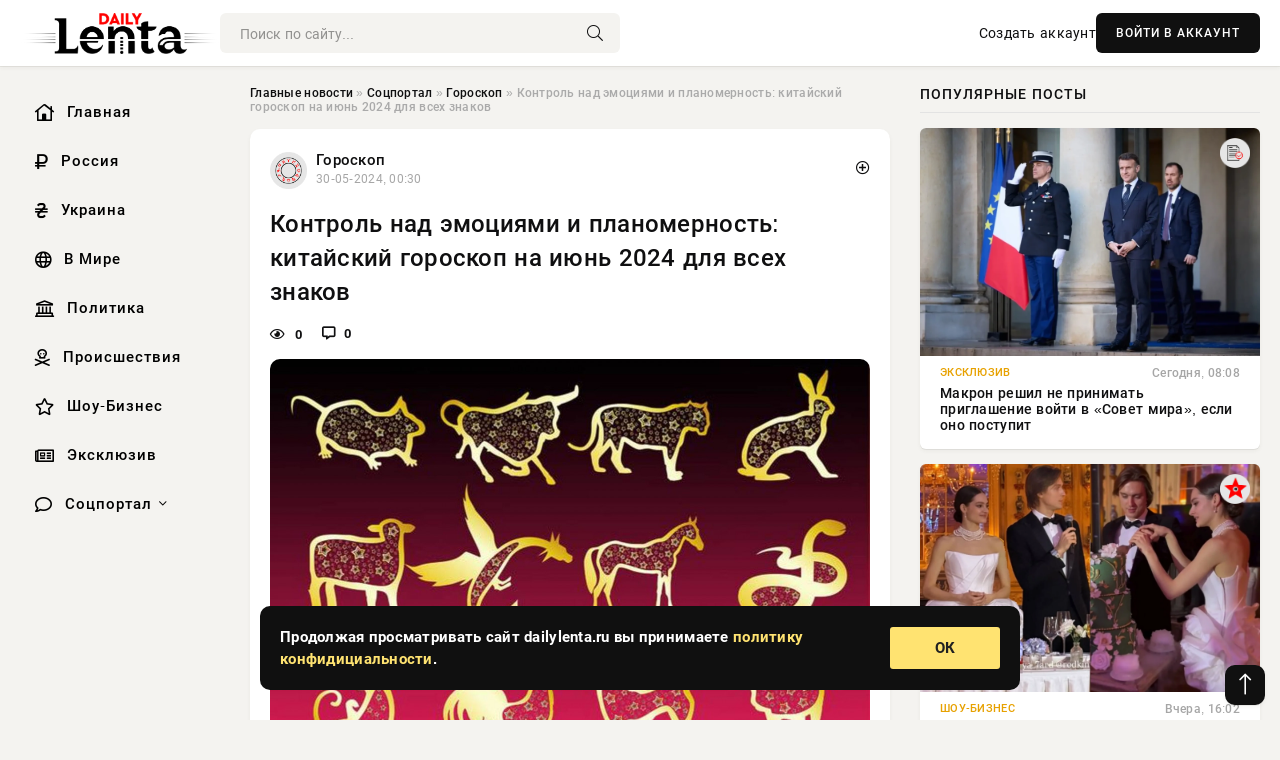

--- FILE ---
content_type: text/html; charset=utf-8
request_url: https://dailylenta.ru/social/goroskop/4548-kontrol-nad-jemocijami-i-planomernost-kitajskij-goroskop-na-ijun-2024-dlja-vseh-znakov.html
body_size: 16550
content:
<!DOCTYPE html>
<html lang="ru">
   <head>
   <title>Контроль над эмоциями и планомерность: китайский гороскоп на июнь 2024 для всех знаков » Информационное агентство «Daily Lenta»</title>
<meta charset="utf-8">
<meta name="description" content="Июнь — время, когда звезды предлагают нам сохранить контроль над эмоциями. В этом месяце необходимо избегать поспешных решений и импульсивных реакций. Вместо этого, составьте план и тщательно">
<meta name="keywords" content="знака, звезды, предлагают, сохранить, контроль, эмоциями, месяце, необходимо, избегать, поспешных, решений, импульсивных, реакций, Вместо, когда, этого, тщательно, придерживайтесь, внося, изменения">
<link rel="canonical" href="https://dailylenta.ru/social/goroskop/4548-kontrol-nad-jemocijami-i-planomernost-kitajskij-goroskop-na-ijun-2024-dlja-vseh-znakov.html">
<link rel="alternate" type="application/rss+xml" title="Информационное агентство «Daily Lenta» RSS" href="https://dailylenta.ru/rss.xml">
<link rel="preconnect" href="https://dailylenta.ru/" fetchpriority="high">
<meta property="twitter:title" content="Контроль над эмоциями и планомерность: китайский гороскоп на июнь 2024 для всех знаков » Информационное агентство «Daily Lenta»">
<meta property="twitter:url" content="https://dailylenta.ru/social/goroskop/4548-kontrol-nad-jemocijami-i-planomernost-kitajskij-goroskop-na-ijun-2024-dlja-vseh-znakov.html">
<meta property="twitter:card" content="summary_large_image">
<meta property="twitter:image" content="https://rsute.ru/wp-content/uploads/2024/05/05c55b83c49552375d558fd7a1754fa054714080a84d03791d13ee79f32a56dd.jpg">
<meta property="twitter:description" content="Июнь — время, когда звезды предлагают нам сохранить контроль над эмоциями. В этом месяце необходимо избегать поспешных решений и импульсивных реакций. Вместо этого, составьте план и тщательно придерживайтесь его, внося изменения только после глубоких размышлений. Читайте более подробно гороскоп">
<meta property="og:type" content="article">
<meta property="og:site_name" content="Информационное агентство «Daily Lenta»">
<meta property="og:title" content="Контроль над эмоциями и планомерность: китайский гороскоп на июнь 2024 для всех знаков » Информационное агентство «Daily Lenta»">
<meta property="og:url" content="https://dailylenta.ru/social/goroskop/4548-kontrol-nad-jemocijami-i-planomernost-kitajskij-goroskop-na-ijun-2024-dlja-vseh-znakov.html">
<meta property="og:image" content="https://rsute.ru/wp-content/uploads/2024/05/05c55b83c49552375d558fd7a1754fa054714080a84d03791d13ee79f32a56dd.jpg">
<meta property="og:description" content="Июнь — время, когда звезды предлагают нам сохранить контроль над эмоциями. В этом месяце необходимо избегать поспешных решений и импульсивных реакций. Вместо этого, составьте план и тщательно придерживайтесь его, внося изменения только после глубоких размышлений. Читайте более подробно гороскоп">

<script src="/engine/classes/min/index.php?g=general&amp;v=kvgkp"></script>
<script src="/engine/classes/min/index.php?f=engine/classes/js/jqueryui.js,engine/classes/js/dle_js.js&amp;v=kvgkp" defer></script>
<script type="application/ld+json">{"@context":"https://schema.org","@graph":[{"@type":"NewsArticle","@context":"https://schema.org/","publisher":{"@type":"Organization","name":"Информационный портал «Daily Lenta»","logo":{"@type":"ImageObject","url":""}},"name":"Контроль над эмоциями и планомерность: китайский гороскоп на июнь 2024 для всех знаков","headline":"Контроль над эмоциями и планомерность: китайский гороскоп на июнь 2024 для всех знаков","mainEntityOfPage":{"@type":"WebPage","@id":"https://dailylenta.ru/social/goroskop/4548-kontrol-nad-jemocijami-i-planomernost-kitajskij-goroskop-na-ijun-2024-dlja-vseh-znakov.html"},"datePublished":"2024-05-30T00:30:05+03:00","author":{"@type":"Person","name":"Наталья Маркова","url":"https://dailylenta.ru/user/%D0%9D%D0%B0%D1%82%D0%B0%D0%BB%D1%8C%D1%8F+%D0%9C%D0%B0%D1%80%D0%BA%D0%BE%D0%B2%D0%B0/"},"image":["https://rsute.ru/wp-content/uploads/2024/05/05c55b83c49552375d558fd7a1754fa054714080a84d03791d13ee79f32a56dd.jpg","https://rsute.ru/wp-content/uploads/2024/05/novogodnie-kartinki-s-simvolom-2024-goda-zelyonym-derevyannym-drakonom_6587775803c21.jpeg","https://rsute.ru/wp-content/uploads/2024/05/ab95aa6b28c5cf91a7162747297e4931.jpg"],"description":"Июнь — время, когда звезды предлагают нам сохранить контроль над эмоциями. В этом месяце необходимо избегать поспешных решений и импульсивных реакций. Вместо этого, составьте план и тщательно придерживайтесь его, внося изменения только после глубоких размышлений. Читайте более подробно гороскоп"},{"@type":"BreadcrumbList","@context":"https://schema.org/","itemListElement":[{"@type":"ListItem","position":1,"item":{"@id":"https://dailylenta.ru/","name":"Главные новости"}},{"@type":"ListItem","position":2,"item":{"@id":"https://dailylenta.ru/social/","name":"Соцпортал"}},{"@type":"ListItem","position":3,"item":{"@id":"https://dailylenta.ru/social/goroskop/","name":"Гороскоп"}},{"@type":"ListItem","position":4,"item":{"@id":"https://dailylenta.ru/social/goroskop/4548-kontrol-nad-jemocijami-i-planomernost-kitajskij-goroskop-na-ijun-2024-dlja-vseh-znakov.html","name":"Контроль над эмоциями и планомерность: китайский гороскоп на июнь 2024 для всех знаков"}}]}]}</script> 
      <meta name="viewport" content="width=device-width, initial-scale=1.0" />
      <meta name="msapplication-TileColor" content="#e6e6e6">   
      <meta name="theme-color" content="#101010"> 
      <link rel="preload" href="/templates/Default/css/common.css" as="style">
      <link rel="preload" href="/templates/Default/css/styles.css?v=06" as="style">
      <link rel="preload" href="/templates/Default/css/engine.css" as="style">
      <link rel="preload" href="/templates/Default/css/fontawesome.css" as="style">
      <link rel="preload" href="/templates/Default/webfonts/manrope-400.woff2" as="font" type="font/woff2" crossorigin>
      <link rel="preload" href="/templates/Default/webfonts/manrope-600.woff2" as="font" type="font/woff2" crossorigin>
      <link rel="preload" href="/templates/Default/webfonts/manrope-700.woff2" as="font" type="font/woff2" crossorigin>
      <link rel="preload" href="/templates/Default/webfonts/fa-light-300.woff2" as="font" type="font/woff2" crossorigin>
      <link href="/templates/Default/css/common.css" type="text/css" rel="stylesheet" />
      <link href="/templates/Default/css/styles.css?v=06" type="text/css" rel="stylesheet" />
      <link href="/templates/Default/css/engine.css" type="text/css" rel="stylesheet" /> 
      <link href="/templates/Default/css/fontawesome.css" type="text/css" rel="stylesheet" />
      <link rel="apple-touch-icon" sizes="180x180" href="/templates/Default/favicons/180x180.png">
      <link rel="apple-touch-icon" sizes="167x167" href="/templates/Default/favicons/167x167.png">
      <link rel="apple-touch-icon" sizes="152x152" href="/templates/Default/favicons/152x152.png">
      <link rel="apple-touch-icon" sizes="120x120" href="/templates/Default/favicons/120x120.png">
      <link rel="icon" type="image/png" href="/templates/Default/favicons/favicon.png">
      <link rel="mask-icon" href="/templates/Default/favicons/safari-pinned-tab.svg" color="#e6e6e6">
   </head>
   <body>
      <div class="wrapper">
         <div class="wrapper-container wrapper-main">

            <header class="header d-flex ai-center vw100">
               <a href="/" class="logo" title="Информационное агентство «Daily Lenta»"><img src="/templates/Default/dleimages/logo.png" alt="Информационное агентство «Daily Lenta»"></a>
               <div class="header__search search-block flex-grow-1">
                  <form id="quicksearch" method="post">
                     <input type="hidden" name="do" value="search">
                     <input type="hidden" name="subaction" value="search">
                     <input class="search-block__input" id="story" name="story" placeholder="Поиск по сайту..." type="text" autocomplete="off">
                     <button class="search-block__btn" type="submit"><span class="fal fa-search"></span></button>
                  </form>
               </div>
               

               
               <a href="/?do=register" class="header__link">Создать аккаунт</a>
               <button class="header__btn-login js-show-login">ВОЙТИ В АККАУНТ</button>
               

               <button class="header__btn-menu d-none js-show-mobile-menu"><span class="fal fa-bars"></span></button>
            </header>

            <div class="content">
               <div class="cols">

                  <!-- MENU START -->
                  <aside class="col-side">
                     <ul class="side-nav js-this-in-mobile-menu">
                        <li><a href="/"><i class="far fa-home-lg"></i> Главная</a></li>
                        <li><a href="/russia/"><i class="far fa-ruble-sign"></i> Россия</a></li>
                        <li><a href="/ukraine/"><i class="far fa-hryvnia"></i> Украина</a></li>
                        <li><a href="/world/"><i class="far fa-globe"></i> В Мире</a></li>
                        <li><a href="/policy/"><i class="far fa-landmark"></i> Политика</a></li>
                        <li><a href="/incidents/"><i class="far fa-skull-crossbones"></i> Происшествия</a></li>
                        <li><a href="/show-business/"><i class="far fa-star"></i> Шоу-Бизнес</a></li>
                        <li><a href="/exclusive/"><i class="far fa-newspaper"></i> Эксклюзив</a></li>
                        <li class="submenu"><a href="/social/"><i class="far fa-comment"></i> Соцпортал</a>
                           <ul class="nav__list side-nav" style="position: unset !important">
                              <li class="nav__list-hidden"><a href="/social/goroskop/"><i class="far fa-planet-ringed"></i> Гороскопы</a></li>
                              <li class="nav__list-hidden"><a href="/social/primeti/"><i class="far fa-map-signs"></i> Приметы</a></li>
                              <li class="nav__list-hidden"><a href="/social/ezoterika/"><i class="far fa-sparkles"></i> Эзотерика</a></li>
                              <li class="nav__list-hidden"><a href="/social/prazdniki/"><i class="far fa-gift"></i> Праздники</a></li>
                              <li class="nav__list-hidden"><a href="/social/zdorove/"><i class="far fa-heart"></i> Здоровье</a></li>
                              <li class="nav__list-hidden"><a href="/social/psihologiya/"><i class="far fa-head-side-brain"></i> Психология</a></li>
                              <li class="nav__list-hidden"><a href="/social/dlya-zhenshchin/"><i class="far fa-venus-double"></i> Для женщин</a></li>
                              <li class="nav__list-hidden"><a href="/social/sad-ogorod/"><i class="far fa-seedling"></i> Сад-огород</a></li>
                           </ul>
                        </li>
                     </ul>
                  </aside>
                  <!-- MENU END -->
                  
                  <main class="col-main">
                    
                         
                        <div class="speedbar"><div class="over"><a href="https://dailylenta.ru/">Главные новости</a>  »  <a href="https://dailylenta.ru/social/">Соцпортал</a>  »  <a href="https://dailylenta.ru/social/goroskop/">Гороскоп</a>  »  Контроль над эмоциями и планомерность: китайский гороскоп на июнь 2024 для всех знаков</div></div>
                        

                     <div class="content-block d-grid" id="content-block">
                        

                        
                        <div class="short">
	<div class="info-block">
	   <div class="info-body">
		  <a href="https://dailylenta.ru/social/goroskop/" class="info-img" title="Гороскоп"><img src="/uploads/icons/goroskop.png" alt="Гороскоп"></a>
		  <div class="info-title"><a href="https://dailylenta.ru/social/goroskop/" class="author_name">Гороскоп</a></div>
		  <div class="info-meta">
			 <time datetime="30-05-2024, 00:30" class="ago" title="30-05-2024, 00:30">30-05-2024, 00:30</time>
			 
		  </div>
	   </div>
        <div class="dosuga-post-head-mark">    
            <a href="#" class="js-show-login" title="Сохранить"><i class="far fa-plus-circle"></i></a>
                    
		</div> 
	</div>
	<div class="yz_short_body">
	   <h1 class="dn-short-t">Контроль над эмоциями и планомерность: китайский гороскоп на июнь 2024 для всех знаков </h1>
	   <div class="content_top_met">
	   	  <div class="f_eye"><i class="far fa-eye"></i> 0</div>
		  <a id="dle-comm-link" href="#comment">
			 <div class="f_link"><i class="far fa-comment-alt"></i> 0</div>
		  </a>
		  <div class="f_info">
		  </div>
	   </div>
	   <div class="page__text full-text clearfix">
		  <div align="center"><!--dle_image_begin:https://rsute.ru/wp-content/uploads/2024/05/05c55b83c49552375d558fd7a1754fa054714080a84d03791d13ee79f32a56dd.jpg|--><img src="https://rsute.ru/wp-content/uploads/2024/05/05c55b83c49552375d558fd7a1754fa054714080a84d03791d13ee79f32a56dd.jpg" style="max-width:100%;" alt="Контроль над эмоциями и планомерность: китайский гороскоп на июнь 2024 для всех знаков"><!--dle_image_end--></div><br>Июнь — время, когда звезды предлагают нам сохранить контроль над эмоциями. В этом месяце необходимо избегать поспешных решений и импульсивных реакций. Вместо этого, составьте план и тщательно придерживайтесь его, внося изменения только после глубоких размышлений. Читайте более подробно гороскоп для своего знака в статье echonedeli.ru.<br><br><h2>Что ждет каждый знак восточного календаря</h2><br><b>Крыса (1948; 1960; 1972; 1984, 1996, 2008, 2020)</b><br><br>Крысы могут столкнуться с определенными трудностями в этом месяце. Важно сохранять здравый смысл и консерватизм, особенно в финансовых вопросах. Избегайте рискованных инвестиций и значительных трат. Сосредоточьтесь на сохранении стабильности.<br><br><b>Бык (1949, 1961, 1973, 1985, 1997, 2009, 2021)</b><br><br>Быкам необходимо проявить терпение в этом месяце. Стойкость перед лицом неудач и обязательств поможет им выйти из сложных ситуаций. Творческий подход к проблемам будет ключом к успешному разрешению конфликтов.<br><br><b>Тигр (1950, 1962, 1974, 1986, 1998, 2010, 2022)</b><br><br>У тигров наступает период отдыха и вознаграждения за их упорный труд. Возможно продвижение по службе и финансовая премия. Это время для наслаждения результатами своих усилий и поощрения себя за достижения.<br><br><b>Кролик (1951, 1963, 1975, 1987, 1999, 2011, 2023)</b><br><br>Кролики встречают месяц полный свершений и открытий. Это время активного роста и трансформации как внешней, так и внутренней. Они должны готовиться к новым возможностям и встречать их с открытым сердцем.<br><br><b>Дракон (1952, 1964, 1976, 1988, 2000, 2012)</b><br><br><div align="center"><!--dle_image_begin:https://rsute.ru/wp-content/uploads/2024/05/novogodnie-kartinki-s-simvolom-2024-goda-zelyonym-derevyannym-drakonom_6587775803c21.jpeg|--><img src="https://rsute.ru/wp-content/uploads/2024/05/novogodnie-kartinki-s-simvolom-2024-goda-zelyonym-derevyannym-drakonom_6587775803c21.jpeg" style="max-width:100%;" alt=""><!--dle_image_end--></div><br><br>Драконам стоит быть осторожными в этом месяце, так как могут возникнуть неприятности из неожиданных источников. Гибкость и открытость помогут им сохранить стабильность в сложных ситуациях.<br><br><b>Змея (1953, 1965, 1977, 1989, 2001, 2013)</b><br><br>У змей наступает динамичный месяц, полный событий и новых впечатлений. Они должны помнить об умеренности и заботиться о своем здоровье, чтобы поддерживать высокий уровень энергии.<br><br><b>Лошадь (1954, 1966, 1978, 1990, 2002, 2014)</b><br><br>Для лошадей важно в этом месяце заботиться о своем благополучии. Они должны научиться не принимать рутинные проблемы близко к сердцу и уделить время для отдыха и развлечений.<br><br><b>Овца (1955, 1967, 1979, 1991, 2003, 2015)</b><br><br>Овцам обещаются приятные сюрпризы в этом месяце. Они должны оставаться открытыми к новому и готовыми к неожиданным возможностям.<br><br><b>Обезьяна (1956, 1968, 1980, 1992, 2004, 2016)</b><br><br>Обезьянам предстоит яркий месяц с праздниками и путешествиями. Они должны сохранять терпение и чувство реальности, чтобы успешно преодолеть все сложности.<br><br><b>Петух (1957, 1969, 1981, 1993, 2005, 2017)</b><br><br>Петухи готовы к новым вызовам в этом месяце. Они должны придерживаться своих личных целей и стремиться к профессиональному росту.<br><br><b>Собака (1958, 1970, 1982, 1994, 2006, 2018)</b><br><br>Собаки ожидает значительный прогресс в карьере в этом месяце. Они должны быть осторожными в личной жизни, чтобы избежать конфликтов.<br><br><b>Свинья (1959, 1971, 1983, 1995, 2007, 2019)</b><br><br><div align="center"><!--dle_image_begin:https://rsute.ru/wp-content/uploads/2024/05/ab95aa6b28c5cf91a7162747297e4931.jpg|--><img src="https://rsute.ru/wp-content/uploads/2024/05/ab95aa6b28c5cf91a7162747297e4931.jpg" style="max-width:100%;" alt=""><!--dle_image_end--></div><br><br>Свиньи должны использовать этот месяц для отдыха и самосовершенствования. Они должны стремиться к моральному удовлетворению от своих достижений, вместе с тем радуясь финансовым успехам.
	   </div>
	</div>
	<div class="page__tags d-flex">
	   
	</div>
	<div class="content_like">
	   <div class="df_like">
		  <a href="#" onclick="doRate('plus', '4548'); return false;" >
		  <i title="Мне нравится" class="far fa-thumbs-up"></i> <span><span data-likes-id="4548">0</span></span>
		  </a>
	   </div>
	   <div class="df_dlike">
		  <a href="#" onclick="doRate('minus', '4548'); return false;" >
		  <i title="Мне не нравится" class="far fa-thumbs-down"></i> <span><span data-dislikes-id="4548">0</span></span>
		  </a>
	   </div>
	</div>
	<div class="content_footer">
	   <script src="https://yastatic.net/share2/share.js"></script>
	   <div class="ya-share2" data-curtain data-shape="round" data-color-scheme="whiteblack" data-services="vkontakte,odnoklassniki,telegram,whatsapp"></div>
	   <div class="f_info">
		  <a href="javascript:AddComplaint('4548', 'news')"> 
		  <div class="more_jaloba">
			 <svg fill="none" width="15" height="15" stroke="currentColor" stroke-width="1.5" viewBox="0 0 24 24" xmlns="http://www.w3.org/2000/svg" aria-hidden="true">
				<path stroke-linecap="round" stroke-linejoin="round" d="M12 9v3.75m9-.75a9 9 0 11-18 0 9 9 0 0118 0zm-9 3.75h.008v.008H12v-.008z"></path>
			 </svg>
			 ЖАЛОБА
		  </div>
		  </a>
	   </div>
	</div>
 </div>
 <div class="page__comments sect__header">
	<div class="page__comments-header">
		<div class="page__comments-title">0 комментариев</div>
		<div class="page__comments-info">
			<span class="fal fa-exclamation-circle"></span>
			Обсудим?
		</div>
	
	</div>
	<!--dleaddcomments-->
	<!--dlecomments-->
 </div>
 <section class="sect">
	<h2 class="sect__header sect__title">Смотрите также:</h2>
	<div class="sect__content d-grid">
	   <div class="popular grid-item">
   <div class="popular__img img-responsive">
      <img loading="lazy" src="https://wordyou.ru/wp-content/uploads/2023/03/solncze-755x390.jpg" alt="Магнитная буря во вторник: Землю накроет мощный G3 или G4!">
      <div class="item__category pi-center"><img src="/uploads/icons/social.png"></div> 
   </div>
   <div class="meta_block">
      <div class="meta_block_cat">Соцпортал</div>
      <time class="meta_block_date" datetime="Вчера, 23:15">Вчера, 23:15</time>   
   </div>
   <div class="popular__desc">
      <a class="popular__title expand-link" href="https://dailylenta.ru/social/58190-magnitnaja-burja-vo-vtornik-zemlju-nakroet-moschnyj-g3-ili-g4.html">Магнитная буря во вторник: Землю накроет мощный G3 или G4!</a>
   </div>
 </div><div class="popular grid-item">
   <div class="popular__img img-responsive">
      <img loading="lazy" src="/uploads/posts/2026-01/thumbs/1768857609-11768857022-1original.webp" alt="Развод откладывается: Джиган потребовал признать брачный договор с Оксаной Самойловой недействительным">
      <div class="item__category pi-center"><img src="/uploads/icons/show-business.png"></div> 
   </div>
   <div class="meta_block">
      <div class="meta_block_cat">Шоу-Бизнес</div>
      <time class="meta_block_date" datetime="Вчера, 22:48">Вчера, 22:48</time>   
   </div>
   <div class="popular__desc">
      <a class="popular__title expand-link" href="https://dailylenta.ru/show-business/58193-razvod-otkladyvaetsja-dzhigan-potreboval-priznat-brachnyj-dogovor-s-oksanoj-samojlovoj-nedejstvitelnym.html">Развод откладывается: Джиган потребовал признать брачный договор с Оксаной Самойловой недействительным</a>
   </div>
 </div><div class="popular grid-item">
   <div class="popular__img img-responsive">
      <img loading="lazy" src="https://wordyou.ru/wp-content/uploads/2017/03/goroskop1-1-755x390.jpeg" alt="Финансовый гороскоп: как звезды повлияют на ваши деньги с 19 по 25 января 2026 года">
      <div class="item__category pi-center"><img src="/uploads/icons/social.png"></div> 
   </div>
   <div class="meta_block">
      <div class="meta_block_cat">Соцпортал</div>
      <time class="meta_block_date" datetime="Вчера, 22:42">Вчера, 22:42</time>   
   </div>
   <div class="popular__desc">
      <a class="popular__title expand-link" href="https://dailylenta.ru/social/58191-finansovyj-goroskop-kak-zvezdy-povlijajut-na-vashi-dengi-s-19-po-25-janvarja-2026-goda.html">Финансовый гороскоп: как звезды повлияют на ваши деньги с 19 по 25 января 2026 года</a>
   </div>
 </div><div class="popular grid-item">
   <div class="popular__img img-responsive">
      <img loading="lazy" src="https://wordyou.ru/wp-content/uploads/2026/01/arheolog-748x390.jpg" alt="Древний Окомтун: следы цивилизации майя найдены в джунглях">
      <div class="item__category pi-center"><img src="/uploads/icons/social.png"></div> 
   </div>
   <div class="meta_block">
      <div class="meta_block_cat">Соцпортал</div>
      <time class="meta_block_date" datetime="Вчера, 22:27">Вчера, 22:27</time>   
   </div>
   <div class="popular__desc">
      <a class="popular__title expand-link" href="https://dailylenta.ru/social/58187-drevnij-okomtun-sledy-civilizacii-majja-najdeny-v-dzhungljah.html">Древний Окомтун: следы цивилизации майя найдены в джунглях</a>
   </div>
 </div><div class="popular grid-item">
   <div class="popular__img img-responsive">
      <img loading="lazy" src="/uploads/posts/2026-01/thumbs/1768851756-11768847723-1snimok-jekrana-2026-01-19-155411.webp" alt="Как и почему доллар стал главной мировой валютой">
      <div class="item__category pi-center"><img src="/uploads/icons/exclusive.png"></div> 
   </div>
   <div class="meta_block">
      <div class="meta_block_cat">Эксклюзив</div>
      <time class="meta_block_date" datetime="Вчера, 22:12">Вчера, 22:12</time>   
   </div>
   <div class="popular__desc">
      <a class="popular__title expand-link" href="https://dailylenta.ru/exclusive/58186-kak-i-pochemu-dollar-stal-glavnoj-mirovoj-valjutoj.html">Как и почему доллар стал главной мировой валютой</a>
   </div>
 </div><div class="popular grid-item">
   <div class="popular__img img-responsive">
      <img loading="lazy" src="https://www.1rre.ru/wp-content/uploads/2022/10/85eb648e1392b36ad11c209578ceec0d.jpg" alt="Государственная поддержка: многодетные семьи смогут получить участки с коммуникациями">
      <div class="item__category pi-center"><img src="/uploads/icons/social.png"></div> 
   </div>
   <div class="meta_block">
      <div class="meta_block_cat">Соцпортал</div>
      <time class="meta_block_date" datetime="Вчера, 22:10">Вчера, 22:10</time>   
   </div>
   <div class="popular__desc">
      <a class="popular__title expand-link" href="https://dailylenta.ru/social/58192-gosudarstvennaja-podderzhka-mnogodetnye-semi-smogut-poluchit-uchastki-s-kommunikacijami.html">Государственная поддержка: многодетные семьи смогут получить участки с коммуникациями</a>
   </div>
 </div><div class="popular grid-item">
   <div class="popular__img img-responsive">
      <img loading="lazy" src="https://www.1rre.ru/wp-content/uploads/2023/11/nov-28.jpg" alt="Затерянный мир майя: открытие древнего города Окомтун в мексиканских джунглях">
      <div class="item__category pi-center"><img src="/uploads/icons/science.png"></div> 
   </div>
   <div class="meta_block">
      <div class="meta_block_cat">Наука и технологии  /  Соцпортал</div>
      <time class="meta_block_date" datetime="Вчера, 22:09">Вчера, 22:09</time>   
   </div>
   <div class="popular__desc">
      <a class="popular__title expand-link" href="https://dailylenta.ru/science/58188-zaterjannyj-mir-majja-otkrytie-drevnego-goroda-okomtun-v-meksikanskih-dzhungljah.html">Затерянный мир майя: открытие древнего города Окомтун в мексиканских джунглях</a>
   </div>
 </div><div class="popular grid-item">
   <div class="popular__img img-responsive">
      <img loading="lazy" src="/uploads/posts/2026-01/thumbs/1768854254-11768851316-1original.webp" alt="Фигуристка Аделина Сотникова стала мамой во второй раз">
      <div class="item__category pi-center"><img src="/uploads/icons/show-business.png"></div> 
   </div>
   <div class="meta_block">
      <div class="meta_block_cat">Шоу-Бизнес</div>
      <time class="meta_block_date" datetime="Вчера, 21:59">Вчера, 21:59</time>   
   </div>
   <div class="popular__desc">
      <a class="popular__title expand-link" href="https://dailylenta.ru/show-business/58189-figuristka-adelina-sotnikova-stala-mamoj-vo-vtoroj-raz.html">Фигуристка Аделина Сотникова стала мамой во второй раз</a>
   </div>
 </div><div class="popular grid-item">
   <div class="popular__img img-responsive">
      <img loading="lazy" src="/uploads/posts/2026-01/thumbs/1768851610-11768847721-11.webp" alt="Киев не получит обещанные президентом Чехии «охотники за дронами» L-159">
      <div class="item__category pi-center"><img src="/uploads/icons/exclusive.png"></div> 
   </div>
   <div class="meta_block">
      <div class="meta_block_cat">Эксклюзив</div>
      <time class="meta_block_date" datetime="Вчера, 21:55">Вчера, 21:55</time>   
   </div>
   <div class="popular__desc">
      <a class="popular__title expand-link" href="https://dailylenta.ru/exclusive/58183-kiev-ne-poluchit-obeschannye-prezidentom-chehii-ohotniki-za-dronami-l-159.html">Киев не получит обещанные президентом Чехии «охотники за дронами» L-159</a>
   </div>
 </div><div class="popular grid-item">
   <div class="popular__img img-responsive">
      <img loading="lazy" src="/uploads/posts/2026-01/thumbs/1768851612-11768847716-11426.webp" alt="ВС РФ полностью срезали северо-восточный харьковский выступ">
      <div class="item__category pi-center"><img src="/uploads/icons/exclusive.png"></div> 
   </div>
   <div class="meta_block">
      <div class="meta_block_cat">Эксклюзив</div>
      <time class="meta_block_date" datetime="Вчера, 21:48">Вчера, 21:48</time>   
   </div>
   <div class="popular__desc">
      <a class="popular__title expand-link" href="https://dailylenta.ru/exclusive/58184-vs-rf-polnostju-srezali-severo-vostochnyj-harkovskij-vystup.html">ВС РФ полностью срезали северо-восточный харьковский выступ</a>
   </div>
 </div><div class="popular grid-item">
   <div class="popular__img img-responsive">
      <img loading="lazy" src="https://www.1rre.ru/wp-content/uploads/2026/01/vs-rf-svo3.jpg" alt="Битва за Запорожье: наши войска стремительно продвигаются к южным окраинам города">
      <div class="item__category pi-center"><img src="/uploads/icons/world.png"></div> 
   </div>
   <div class="meta_block">
      <div class="meta_block_cat">В мире  /  Соцпортал</div>
      <time class="meta_block_date" datetime="Вчера, 21:12">Вчера, 21:12</time>   
   </div>
   <div class="popular__desc">
      <a class="popular__title expand-link" href="https://dailylenta.ru/world/58185-bitva-za-zaporozhe-nashi-vojska-stremitelno-prodvigajutsja-k-juzhnym-okrainam-goroda.html">Битва за Запорожье: наши войска стремительно продвигаются к южным окраинам города</a>
   </div>
 </div><div class="popular grid-item">
   <div class="popular__img img-responsive">
      <img loading="lazy" src="/uploads/posts/2026-01/thumbs/1768845621-11768842610-1web-2026-artikel.webp" alt="Дания перебрасывает в Гренландию дополнительные силы, наращивая своё присутствие">
      <div class="item__category pi-center"><img src="/uploads/icons/exclusive.png"></div> 
   </div>
   <div class="meta_block">
      <div class="meta_block_cat">Эксклюзив</div>
      <time class="meta_block_date" datetime="Вчера, 20:36">Вчера, 20:36</time>   
   </div>
   <div class="popular__desc">
      <a class="popular__title expand-link" href="https://dailylenta.ru/exclusive/58176-danija-perebrasyvaet-v-grenlandiju-dopolnitelnye-sily-naraschivaja-svoe-prisutstvie.html">Дания перебрасывает в Гренландию дополнительные силы, наращивая своё присутствие</a>
   </div>
 </div><div class="popular grid-item">
   <div class="popular__img img-responsive">
      <img loading="lazy" src="/uploads/posts/2026-01/thumbs/1768845849-11768840510-101-15-05.webp" alt="Трамп посоветовал Европе заниматься конфликтом на Украине, а не Гренландией">
      <div class="item__category pi-center"><img src="/uploads/icons/exclusive.png"></div> 
   </div>
   <div class="meta_block">
      <div class="meta_block_cat">Эксклюзив</div>
      <time class="meta_block_date" datetime="Вчера, 20:16">Вчера, 20:16</time>   
   </div>
   <div class="popular__desc">
      <a class="popular__title expand-link" href="https://dailylenta.ru/exclusive/58182-tramp-posovetoval-evrope-zanimatsja-konfliktom-na-ukraine-a-ne-grenlandiej.html">Трамп посоветовал Европе заниматься конфликтом на Украине, а не Гренландией</a>
   </div>
 </div><div class="popular grid-item">
   <div class="popular__img img-responsive">
      <img loading="lazy" src="/uploads/posts/2026-01/thumbs/1768845768-11768844722-1original.webp" alt="Умер основатель дома моды Valentino Валентино Гаравани">
      <div class="item__category pi-center"><img src="/uploads/icons/show-business.png"></div> 
   </div>
   <div class="meta_block">
      <div class="meta_block_cat">Шоу-Бизнес</div>
      <time class="meta_block_date" datetime="Вчера, 20:02">Вчера, 20:02</time>   
   </div>
   <div class="popular__desc">
      <a class="popular__title expand-link" href="https://dailylenta.ru/show-business/58179-umer-osnovatel-doma-mody-valentino-valentino-garavani.html">Умер основатель дома моды Valentino Валентино Гаравани</a>
   </div>
 </div><div class="popular grid-item">
   <div class="popular__img img-responsive">
      <img loading="lazy" src="https://wordyou.ru/wp-content/uploads/2019/11/koshka-spit-u-dveri-755x390.jpg" alt="Ветеринар Шеляков предупреждает: зимние игры могут угрожать здоровью ваших кошек">
      <div class="item__category pi-center"><img src="/uploads/icons/social.png"></div> 
   </div>
   <div class="meta_block">
      <div class="meta_block_cat">Соцпортал</div>
      <time class="meta_block_date" datetime="Вчера, 20:01">Вчера, 20:01</time>   
   </div>
   <div class="popular__desc">
      <a class="popular__title expand-link" href="https://dailylenta.ru/social/58177-veterinar-sheljakov-preduprezhdaet-zimnie-igry-mogut-ugrozhat-zdorovju-vashih-koshek.html">Ветеринар Шеляков предупреждает: зимние игры могут угрожать здоровью ваших кошек</a>
   </div>
 </div><div class="popular grid-item">
   <div class="popular__img img-responsive">
      <img loading="lazy" src="/uploads/posts/2026-01/thumbs/1768845772-11768840513-11920.webp" alt="Показаны кадры ударов «Гераней» по мостам в Сумской и Днепропетровской областях">
      <div class="item__category pi-center"><img src="/uploads/icons/exclusive.png"></div> 
   </div>
   <div class="meta_block">
      <div class="meta_block_cat">Эксклюзив</div>
      <time class="meta_block_date" datetime="Вчера, 19:18">Вчера, 19:18</time>   
   </div>
   <div class="popular__desc">
      <a class="popular__title expand-link" href="https://dailylenta.ru/exclusive/58180-pokazany-kadry-udarov-geranej-po-mostam-v-sumskoj-i-dnepropetrovskoj-oblastjah.html">Показаны кадры ударов «Гераней» по мостам в Сумской и Днепропетровской областях</a>
   </div>
 </div><div class="popular grid-item">
   <div class="popular__img img-responsive">
      <img loading="lazy" src="https://www.1rre.ru/wp-content/uploads/2026/01/vs-rf-svo1.jpg" alt="Подземный опорный пункт ВСУ у Купянска ликвидирован: успехи военных РФ">
      <div class="item__category pi-center"><img src="/uploads/icons/world.png"></div> 
   </div>
   <div class="meta_block">
      <div class="meta_block_cat">В мире  /  Соцпортал</div>
      <time class="meta_block_date" datetime="Вчера, 19:15">Вчера, 19:15</time>   
   </div>
   <div class="popular__desc">
      <a class="popular__title expand-link" href="https://dailylenta.ru/world/58181-podzemnyj-opornyj-punkt-vsu-u-kupjanska-likvidirovan-uspehi-voennyh-rf.html">Подземный опорный пункт ВСУ у Купянска ликвидирован: успехи военных РФ</a>
   </div>
 </div><div class="popular grid-item">
   <div class="popular__img img-responsive">
      <img loading="lazy" src="https://wordyou.ru/wp-content/uploads/2026/01/eshton-kutcher1-755x390.jpg" alt="Скандал в мире моды: Gucci расстался с Эштоном Кутчером из-за его лишнего веса">
      <div class="item__category pi-center"><img src="/uploads/icons/social.png"></div> 
   </div>
   <div class="meta_block">
      <div class="meta_block_cat">Соцпортал</div>
      <time class="meta_block_date" datetime="Вчера, 19:12">Вчера, 19:12</time>   
   </div>
   <div class="popular__desc">
      <a class="popular__title expand-link" href="https://dailylenta.ru/social/58178-skandal-v-mire-mody-gucci-rasstalsja-s-jeshtonom-kutcherom-iz-za-ego-lishnego-vesa.html">Скандал в мире моды: Gucci расстался с Эштоном Кутчером из-за его лишнего веса</a>
   </div>
 </div><div class="popular grid-item">
   <div class="popular__img img-responsive">
      <img loading="lazy" src="/uploads/posts/2026-01/thumbs/1768839857-11768834227-1original.webp" alt="Шубы, прозрачные платья и бра с мехом: Ксения Собчак, Оксана Самойлова, Елена Перминова и Тарас Романов отдыхают в Куршевеле">
      <div class="item__category pi-center"><img src="/uploads/icons/show-business.png"></div> 
   </div>
   <div class="meta_block">
      <div class="meta_block_cat">Шоу-Бизнес</div>
      <time class="meta_block_date" datetime="Вчера, 19:10">Вчера, 19:10</time>   
   </div>
   <div class="popular__desc">
      <a class="popular__title expand-link" href="https://dailylenta.ru/show-business/58169-shuby-prozrachnye-platja-i-bra-s-mehom-ksenija-sobchak-oksana-samojlova-elena-perminova-i-taras-romanov-otdyhajut-v-kurshevele.html">Шубы, прозрачные платья и бра с мехом: Ксения Собчак, Оксана Самойлова, Елена Перминова и Тарас Романов отдыхают в Куршевеле</a>
   </div>
 </div><div class="popular grid-item">
   <div class="popular__img img-responsive">
      <img loading="lazy" src="/uploads/posts/2026-01/thumbs/1768839613-11768837807-1original.webp" alt="&quot;Становятся похожи&quot;. Максим Галкин* сменил имидж, и его сравнили с бывшим мужем его жены Аллы Пугачёвой — Филиппом Киркоровым">
      <div class="item__category pi-center"><img src="/uploads/icons/show-business.png"></div> 
   </div>
   <div class="meta_block">
      <div class="meta_block_cat">Шоу-Бизнес</div>
      <time class="meta_block_date" datetime="Вчера, 19:08">Вчера, 19:08</time>   
   </div>
   <div class="popular__desc">
      <a class="popular__title expand-link" href="https://dailylenta.ru/show-business/58163-stanovjatsja-pohozhi-maksim-galkin-smenil-imidzh-i-ego-sravnili-s-byvshim-muzhem-ego-zheny-ally-pugachevoj-filippom-kirkorovym.html">&quot;Становятся похожи&quot;. Максим Галкин* сменил имидж, и его сравнили с бывшим мужем его жены Аллы Пугачёвой — Филиппом Киркоровым</a>
   </div>
 </div>
	</div>
 </section>

                        

                     </div>
                  </main>

                  <aside class="col-side">
                     <div class="side-block">
                        <div class="side-block__title">Популярные посты</div>
                        <div class="side-block__content">
                        <div class="popular grid-item">
   <div class="popular__img img-responsive">
      <img loading="lazy" src="/uploads/posts/2026-01/thumbs/1768889503-11768881619-1large.webp" alt="Макрон решил не принимать приглашение войти в «Совет мира», если оно поступит">
      <div class="item__category pi-center"><img src="/uploads/icons/exclusive.png"></div> 
   </div>
   <div class="meta_block">
      <div class="meta_block_cat">Эксклюзив</div>
      <time class="meta_block_date" datetime="Сегодня, 08:08">Сегодня, 08:08</time>   
   </div>
   <div class="popular__desc">
      <a class="popular__title expand-link" href="https://dailylenta.ru/exclusive/58207-makron-reshil-ne-prinimat-priglashenie-vojti-v-sovet-mira-esli-ono-postupit.html">Макрон решил не принимать приглашение войти в «Совет мира», если оно поступит</a>
   </div>
 </div><div class="popular grid-item">
   <div class="popular__img img-responsive">
      <img loading="lazy" src="/uploads/posts/2026-01/thumbs/1768830143-11768825694-1original.webp" alt="Прима и премьер Большого театра Элеонора Севенард и Денис Родькин сыграли свадьбу">
      <div class="item__category pi-center"><img src="/uploads/icons/show-business.png"></div> 
   </div>
   <div class="meta_block">
      <div class="meta_block_cat">Шоу-Бизнес</div>
      <time class="meta_block_date" datetime="Вчера, 16:02">Вчера, 16:02</time>   
   </div>
   <div class="popular__desc">
      <a class="popular__title expand-link" href="https://dailylenta.ru/show-business/58138-prima-i-premer-bolshogo-teatra-jeleonora-sevenard-i-denis-rodkin-sygrali-svadbu.html">Прима и премьер Большого театра Элеонора Севенард и Денис Родькин сыграли свадьбу</a>
   </div>
 </div><div class="popular grid-item">
   <div class="popular__img img-responsive">
      <img loading="lazy" src="/uploads/posts/2026-01/thumbs/1768854254-11768851316-1original.webp" alt="Фигуристка Аделина Сотникова стала мамой во второй раз">
      <div class="item__category pi-center"><img src="/uploads/icons/show-business.png"></div> 
   </div>
   <div class="meta_block">
      <div class="meta_block_cat">Шоу-Бизнес</div>
      <time class="meta_block_date" datetime="Вчера, 21:59">Вчера, 21:59</time>   
   </div>
   <div class="popular__desc">
      <a class="popular__title expand-link" href="https://dailylenta.ru/show-business/58189-figuristka-adelina-sotnikova-stala-mamoj-vo-vtoroj-raz.html">Фигуристка Аделина Сотникова стала мамой во второй раз</a>
   </div>
 </div><div class="popular grid-item">
   <div class="popular__img img-responsive">
      <img loading="lazy" src="/uploads/posts/2026-01/thumbs/1768830157-11768825833-1berkut-bm.webp" alt="Белорусские дроны «Беркут-БМ» будут бороться с ПВО противников индийской армии">
      <div class="item__category pi-center"><img src="/uploads/icons/exclusive.png"></div> 
   </div>
   <div class="meta_block">
      <div class="meta_block_cat">Эксклюзив</div>
      <time class="meta_block_date" datetime="Вчера, 15:54">Вчера, 15:54</time>   
   </div>
   <div class="popular__desc">
      <a class="popular__title expand-link" href="https://dailylenta.ru/exclusive/58140-belorusskie-drony-berkut-bm-budut-borotsja-s-pvo-protivnikov-indijskoj-armii.html">Белорусские дроны «Беркут-БМ» будут бороться с ПВО противников индийской армии</a>
   </div>
 </div>                           
                        </div>
                     </div>
                     <div class="side-block">
                        <div class="side-block__title">Выбор редакции</div>
                        <div class="side-block__content">
                        <div class="int d-flex ai-center">
    <div class="int__img img-fit-cover">
       <img loading="lazy" src="/uploads/posts/2026-01/thumbs/1768830036-11768825872-1p20260106dt-0453.webp" alt="Американский журналист: Венесуэла, Куба и Иран будут встречать Трампа как героя">
    </div>
    <div class="int__desc flex-grow-1">
       <a class="int__title expand-link" href="https://dailylenta.ru/exclusive/58133-amerikanskij-zhurnalist-venesujela-kuba-i-iran-budut-vstrechat-trampa-kak-geroja.html">
          <div class="line-clamp">Американский журналист: Венесуэла, Куба и Иран будут встречать Трампа как героя</div>
       </a>
    </div>
 </div><div class="int d-flex ai-center">
    <div class="int__img img-fit-cover">
       <img loading="lazy" src="https://wordyou.ru/wp-content/uploads/2023/04/solncze.jpeg" alt="Солнце открывает свои тайны: гигантская дыра и её влияние на Землю">
    </div>
    <div class="int__desc flex-grow-1">
       <a class="int__title expand-link" href="https://dailylenta.ru/social/58220-solnce-otkryvaet-svoi-tajny-gigantskaja-dyra-i-ee-vlijanie-na-zemlju.html">
          <div class="line-clamp">Солнце открывает свои тайны: гигантская дыра и её влияние на Землю</div>
       </a>
    </div>
 </div><div class="int d-flex ai-center">
    <div class="int__img img-fit-cover">
       <img loading="lazy" src="https://wordyou.ru/wp-content/uploads/2021/02/aad81a45c7c377430c80f8fc1d3c6828_w720_h540-720x390.jpeg" alt="Приготовьтесь к весне: даты Масленицы и Пасхи в 2026 году">
    </div>
    <div class="int__desc flex-grow-1">
       <a class="int__title expand-link" href="https://dailylenta.ru/social/58223-prigotovtes-k-vesne-daty-maslenicy-i-pashi-v-2026-godu.html">
          <div class="line-clamp">Приготовьтесь к весне: даты Масленицы и Пасхи в 2026 году</div>
       </a>
    </div>
 </div><div class="int d-flex ai-center">
    <div class="int__img img-fit-cover">
       <img loading="lazy" src="/uploads/posts/2026-01/thumbs/1768830325-11768825869-1oaje.webp" alt="«Простота и массовость»: Многоцелевой дрон Lightning представят в ОАЭ">
    </div>
    <div class="int__desc flex-grow-1">
       <a class="int__title expand-link" href="https://dailylenta.ru/exclusive/58156-prostota-i-massovost-mnogocelevoj-dron-lightning-predstavjat-v-oaje.html">
          <div class="line-clamp">«Простота и массовость»: Многоцелевой дрон Lightning представят в ОАЭ</div>
       </a>
    </div>
 </div>  
                        </div>
                     </div>
                     <!--
                     <div class="side-block col-side-none">
                        <div class="side-block__title">Интересное в сети</div>
                        <div class="dn-partner">  
                        <a href="#" rel="nofollow" target="_blank">Рекламная ссылка</a>                          
                        </div>
                     </div>
                     -->
                  </aside>

               </div>
               <!-- END COLS -->
            </div>

         <!-- FOOTER START -->
         <footer class="footer d-flex ai-center vw100">
            <div class="footer__copyright">
               <a href="/o-proekte.html" rel="nofollow">О проекте</a>
               <a href="/redakcija.html" rel="nofollow">Редакция</a>
               <a href="/politika-konfidencialnosti.html" rel="nofollow">Политика конфиденциальности</a>
               <a href="/kontakty.html" rel="nofollow">Реклама</a> 
               <a href="/kontakty.html" rel="nofollow">Контакты</a>
            </div>
            <div class="footer__text icon-at-left" style="line-height: 20px;">
               Использование любых материалов, размещённых на сайте, разрешается при условии активной ссылки на наш сайт.
               При копировании материалов для интернет-изданий – обязательна прямая открытая для поисковых систем гиперссылка. Ссылка должна быть размещена в независимости от полного либо частичного использования материалов. Гиперссылка (для интернет- изданий) – должна быть размещена в подзаголовке или в первом абзаце материала.
               Все материалы, содержащиеся на веб-сайте dailylenta.ru, защищены законом об авторском праве. Фотографии и прочие материалы являются собственностью их авторов и представлены исключительно для некоммерческого использования и ознакомления , если не указано иное. Несанкционированное использование таких материалов может нарушать закон об авторском праве, торговой марке и другие законы.

               <div style="margin-top: 20px;">
                  <p>
                     <span style="font-size:12px">* В России признаны иноагентами: Киселёв Евгений Алекссевич, WWF, Белый Руслан Викторович, Анатолий Белый (Вайсман), Касьянов Михаил Михайлович, Бер Илья Леонидович, Троянова Яна Александровна, Галкин Максим Александрович, Макаревич Андрей Вадимович, Шац Михаил Григорьевич, Гордон Дмитрий Ильич, Лазарева Татьяна Юрьевна, Чичваркин Евгений Александрович, Ходорковский Михаил Борисович, Каспаров Гарри Кимович, Моргенштерн Алишер Тагирович (Алишер Валеев), Невзоров Александр Глебович, Венедиктов Алексей Алексеевич, Дудь Юрий Александрович, Фейгин Марк Захарович, Киселев Евгений Алексеевич, Шендерович Виктор Анатольевич, Гребенщиков Борис Борисович, Максакова-Игенбергс Мария Петровна, Слепаков Семен Сергеевич, Покровский Максим Сергеевич, Варламов Илья Александрович, Рамазанова Земфира Талгатовна, Прусикин Илья Владимирович, Смольянинов Артур Сергеевич, Федоров Мирон Янович (Oxxxymiron), Алексеев Иван Александрович (Noize MC), Дремин Иван Тимофеевич (Face), Гырдымова Елизавета Андреевна (Монеточка), Игорь(Егор) Михайлович Бортник (Лёва Би-2).</span>
                  </p>
                  <br />
                  <p>
                     <span style="font-size:12px">* Экстремисты и террористы, запрещенные в РФ:&nbsp;Meta (Facebook и Instagram),&nbsp;</span>Русский добровольческий корпус (РДК),&nbsp;<span style="font-size:12px">Правый сектор, Украинская повстанческая армия (УПА), ИГИЛ, полк Азов, Джебхат ан-Нусра, Национал-Большевистская партия (НБП), Аль-Каида, УНА-УНСО, Талибан, Меджлис крымско-татарского народа, Свидетели Иеговы, Мизантропик Дивижн, Братство, Артподготовка, Тризуб им. Степана Бандеры, НСО, Славянский союз, Формат-18, Хизб ут-Тахрир, Исламская партия Туркестана, Хайят Тахрир аш-Шам, Таухид валь-Джихад, АУЕ, Братья мусульмане, Колумбайн, Навальный, К. Буданов.</span>
                  </p>
                  <br />
                  <p>
                     <span style="font-size:12px">* СМИ — иностранные агенты: Телеканал «Дождь», Медуза, Голос Америки, Idel. Реалии, Кавказ. Реалии, Крым. Реалии, ТК&nbsp;Настоящее Время, The Insider,&nbsp;</span>Deutsche&nbsp;Welle,&nbsp;<span style="font-size:12px">Проект, Azatliq Radiosi, «Радио Свободная Европа/Радио Свобода» (PCE/PC), Сибирь. Реалии, Фактограф, Север. Реалии, MEDIUM-ORIENT, Bellingcat, Пономарев Л. А., Савицкая Л.А., Маркелов С.Е., Камалягин Д.Н., Апахончич Д.А.,&nbsp;Толоконникова Н.А., Гельман М.А., Шендерович В.А., Верзилов П.Ю., Баданин Р.С., Гордон.</span>
                  </p>
                  <br />
                  <p>
                     <span style="font-size:12px">* Организации — иностранные агенты: Альянс Врачей, Агора, Голос, Гражданское содействие, Династия (фонд), За&nbsp;права человека, Комитет против пыток, Левада-Центр, Мемориал, Молодая Карелия, Московская школа гражданского просвещения, Пермь-36, Ракурс, Русь Сидящая, Сахаровский центр, Сибирский экологический центр, ИАЦ Сова, Союз комитетов солдатских матерей России, Фонд борьбы с&nbsp;коррупцией (ФБК), Фонд защиты гласности, Фонд свободы информации, Центр «Насилию.нет», Центр защиты прав СМИ, Transparency International.</span>
                  </p>
               </div>

               <p class="copyright mb-0" style="margin-top: 20px;">Copyright &copy; 2026, Информационное агентство «Daily Lenta». Все права защищены.</p>
               <div class="adult_foot">18+</div>
            </div>
         </footer>
         <!-- FOOTER END -->

         </div>
         <!-- END WRAPPER-MAIN -->
      </div>
      <!-- END WRAPPER -->
      
      <script>
<!--
var dle_root       = '/';
var dle_admin      = '';
var dle_login_hash = '48ded4d5bf31078fbc523a58a49bc6f768cb5293';
var dle_group      = 5;
var dle_link_type  = 1;
var dle_skin       = 'Default';
var dle_wysiwyg    = 0;
var dle_min_search = '4';
var dle_act_lang   = ["Подтвердить", "Отмена", "Вставить", "Отмена", "Сохранить", "Удалить", "Загрузка. Пожалуйста, подождите..."];
var menu_short     = 'Быстрое редактирование';
var menu_full      = 'Полное редактирование';
var menu_profile   = 'Просмотр профиля';
var menu_send      = 'Отправить сообщение';
var menu_uedit     = 'Админцентр';
var dle_info       = 'Информация';
var dle_confirm    = 'Подтверждение';
var dle_prompt     = 'Ввод информации';
var dle_req_field  = ["Заполните поле с именем", "Заполните поле с сообщением", "Заполните поле с темой сообщения"];
var dle_del_agree  = 'Вы действительно хотите удалить? Данное действие невозможно будет отменить';
var dle_spam_agree = 'Вы действительно хотите отметить пользователя как спамера? Это приведёт к удалению всех его комментариев';
var dle_c_title    = 'Отправка жалобы';
var dle_complaint  = 'Укажите текст Вашей жалобы для администрации:';
var dle_mail       = 'Ваш e-mail:';
var dle_big_text   = 'Выделен слишком большой участок текста.';
var dle_orfo_title = 'Укажите комментарий для администрации к найденной ошибке на странице:';
var dle_p_send     = 'Отправить';
var dle_p_send_ok  = 'Уведомление успешно отправлено';
var dle_save_ok    = 'Изменения успешно сохранены. Обновить страницу?';
var dle_reply_title= 'Ответ на комментарий';
var dle_tree_comm  = '0';
var dle_del_news   = 'Удалить статью';
var dle_sub_agree  = 'Вы действительно хотите подписаться на комментарии к данной публикации?';
var dle_unsub_agree  = 'Вы действительно хотите отписаться от комментариев к данной публикации?';
var dle_captcha_type  = '0';
var dle_share_interesting  = ["Поделиться ссылкой на выделенный текст", "Twitter", "Facebook", "Вконтакте", "Прямая ссылка:", "Нажмите правой клавишей мыши и выберите «Копировать ссылку»"];
var DLEPlayerLang     = {prev: 'Предыдущий',next: 'Следующий',play: 'Воспроизвести',pause: 'Пауза',mute: 'Выключить звук', unmute: 'Включить звук', settings: 'Настройки', enterFullscreen: 'На полный экран', exitFullscreen: 'Выключить полноэкранный режим', speed: 'Скорость', normal: 'Обычная', quality: 'Качество', pip: 'Режим PiP'};
var DLEGalleryLang    = {CLOSE: 'Закрыть (Esc)', NEXT: 'Следующее изображение', PREV: 'Предыдущее изображение', ERROR: 'Внимание! Обнаружена ошибка', IMAGE_ERROR: 'Не удалось загрузить изображение', TOGGLE_SLIDESHOW: 'Просмотр слайдшоу',TOGGLE_FULLSCREEN: 'Полноэкранный режим', TOGGLE_THUMBS: 'Включить / Выключить уменьшенные копии', ITERATEZOOM: 'Увеличить / Уменьшить', DOWNLOAD: 'Скачать изображение' };
var DLEGalleryMode    = 1;
var DLELazyMode       = 0;
var allow_dle_delete_news   = false;

jQuery(function($){
					setTimeout(function() {
						$.get(dle_root + "engine/ajax/controller.php?mod=adminfunction", { 'id': '4548', action: 'newsread', user_hash: dle_login_hash });
					}, 5000);
});
//-->
</script>
      

<div class="login login--not-logged d-none">
   <div class="login__header d-flex jc-space-between ai-center">
      <div class="login__title stretch-free-width ws-nowrap">Войти <a href="/?do=register">Регистрация</a></div>
      <div class="login__close"><span class="fal fa-times"></span></div>
   </div>
   <form method="post">
      <div class="login__content">
         <div class="login__row">
            <div class="login__caption">E-mail:</div>
            <div class="login__input"><input type="text" name="login_name" id="login_name" placeholder="Ваш e-mail"></div>
            <span class="fal fa-at"></span>
         </div>
         <div class="login__row">
            <div class="login__caption">Пароль: <a href="/?do=lostpassword">Забыли пароль?</a></div>
            <div class="login__input"><input type="password" name="login_password" id="login_password" placeholder="Ваш пароль"></div>
            <span class="fal fa-lock"></span>
         </div>
         <label class="login__row checkbox" for="login_not_save">
         <input type="checkbox" name="login_not_save" id="login_not_save" value="1">
         <span>Не запоминать меня</span>
         </label>
         <div class="login__row">
            <button onclick="submit();" type="submit" title="Вход">Войти на сайт</button>
            <input name="login" type="hidden" id="login" value="submit">
         </div>
      </div>
      <div class="login__social">
         <div class="login__social-caption">Или войти через</div>
         <div class="login__social-btns">
            <a href="" rel="nofollow" target="_blank"><img loading="lazy" src="/templates/Default/dleimages/vk.svg" alt></a>
            <a href="" rel="nofollow" target="_blank"><img loading="lazy" src="/templates/Default/dleimages/ok.svg" alt></a>
            <a href="" rel="nofollow" target="_blank"><img loading="lazy" src="/templates/Default/dleimages/mail.svg" alt></a>
            <a href="" rel="nofollow" target="_blank"><img loading="lazy" src="/templates/Default/dleimages/yandex.svg" alt></a>
         </div>
      </div>
   </form>
</div>

      <div id="scrolltop" style="display: block;"><span class="fal fa-long-arrow-up"></span></div>
      <div class="message-alert">
         <div class="message-alert-in">
            <div class="message-alert-desc">
               <div class="message-alert-text">Продолжая просматривать сайт dailylenta.ru вы принимаете <a href="/politika-konfidencialnosti.html">политику конфидициальности</a>.</div>
            </div>
            <div class="message-alert-btns">
               <div class="message-btn message-btn-yes">ОК</div>
            </div>
         </div>
      </div>

      <script src="/templates/Default/js/libs.js"></script>

      <!-- Yandex.Metrika counter -->
      <script type="text/javascript" >
         (function(m,e,t,r,i,k,a){m[i]=m[i]||function(){(m[i].a=m[i].a||[]).push(arguments)};
         m[i].l=1*new Date();
         for (var j = 0; j < document.scripts.length; j++) {if (document.scripts[j].src === r) { return; }}
         k=e.createElement(t),a=e.getElementsByTagName(t)[0],k.async=1,k.src=r,a.parentNode.insertBefore(k,a)})
         (window, document, "script", "https://mc.yandex.ru/metrika/tag.js", "ym");

         ym(95653953, "init", {
            clickmap:true,
            trackLinks:true,
            accurateTrackBounce:true
         });
      </script>
      <noscript><div><img src="https://mc.yandex.ru/watch/95653953" style="position:absolute; left:-9999px;" alt="" /></div></noscript>
      <!-- /Yandex.Metrika counter -->

   <script defer src="https://static.cloudflareinsights.com/beacon.min.js/vcd15cbe7772f49c399c6a5babf22c1241717689176015" integrity="sha512-ZpsOmlRQV6y907TI0dKBHq9Md29nnaEIPlkf84rnaERnq6zvWvPUqr2ft8M1aS28oN72PdrCzSjY4U6VaAw1EQ==" data-cf-beacon='{"version":"2024.11.0","token":"12758d96edd34afab33378ec97ae32d9","r":1,"server_timing":{"name":{"cfCacheStatus":true,"cfEdge":true,"cfExtPri":true,"cfL4":true,"cfOrigin":true,"cfSpeedBrain":true},"location_startswith":null}}' crossorigin="anonymous"></script>
</body>
</html>